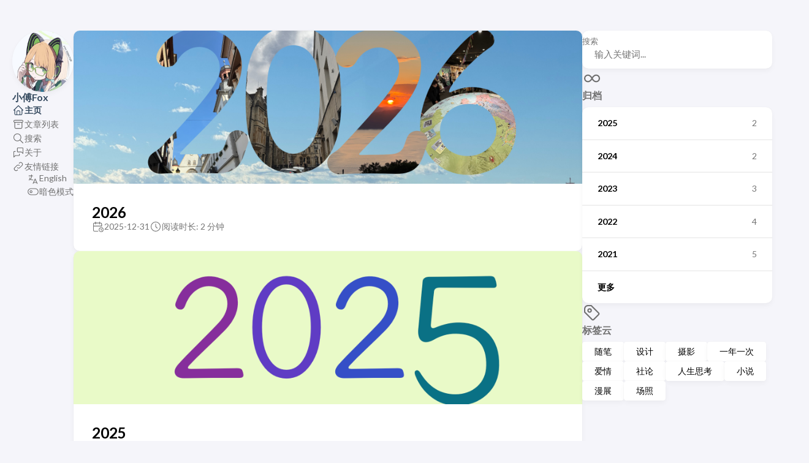

--- FILE ---
content_type: text/html; charset=utf-8
request_url: https://xfox.me/
body_size: 4806
content:
<!DOCTYPE html>
<html lang="zh-cn" dir="ltr">
    <head>
	<meta name="generator" content="Hugo 0.140.2"><meta charset='utf-8'>
<meta name='viewport' content='width=device-width, initial-scale=1'><meta name='description' content="">
<title>小傅Fox</title>

<link rel='canonical' href='https://xfox.me/'>

<link rel="stylesheet" href="/scss/style.min.663803bebe609202d5b39d848f2d7c2dc8b598a2d879efa079fa88893d29c49c.css"><meta property='og:title' content="小傅Fox">
<meta property='og:description' content="">
<meta property='og:url' content='https://xfox.me/'>
<meta property='og:site_name' content='小傅Fox'>
<meta property='og:type' content='website'><meta property='og:updated_time' content=' 2025-12-31T13:34:38&#43;00:00 '/>
<meta name="twitter:title" content="小傅Fox">
<meta name="twitter:description" content=""><link rel="alternate" type="application/rss&#43;xml" href="https://xfox.me/rss.xml">
    <link rel="shortcut icon" href="/avatar-v5-anime.ico" />
<style>
  section.article-content img {
    max-width: 90vw;
    max-height: 90vh;
    text-align: center;
  }

  .article-content .gallery {
    flex-wrap: wrap;
    justify-content: flex-start;
    padding: var(--card-padding);
  }

  .article-content .gallery > figure {
    flex-grow: 0 !important;
  }

  .article-content .highlight {
    background-color: #272822;
  }

  article.main-article:not(:has(img.gallery-image)) {
    max-width: 100ch;
    align-self: center;
  }
</style>

    </head>
    <body class="">
    <script>
        (function() {
            const colorSchemeKey = 'StackColorScheme';
            if(!localStorage.getItem(colorSchemeKey)){
                localStorage.setItem(colorSchemeKey, "auto");
            }
        })();
    </script><script>
    (function() {
        const colorSchemeKey = 'StackColorScheme';
        const colorSchemeItem = localStorage.getItem(colorSchemeKey);
        const supportDarkMode = window.matchMedia('(prefers-color-scheme: dark)').matches === true;

        if (colorSchemeItem == 'dark' || colorSchemeItem === 'auto' && supportDarkMode) {
            

            document.documentElement.dataset.scheme = 'dark';
        } else {
            document.documentElement.dataset.scheme = 'light';
        }
    })();
</script>
<div class="container main-container flex on-phone--column extended"><aside class="sidebar left-sidebar sticky ">
    <button class="hamburger hamburger--spin" type="button" id="toggle-menu" aria-label="切换菜单">
        <span class="hamburger-box">
            <span class="hamburger-inner"></span>
        </span>
    </button>

    <header>
        
            
            <figure class="site-avatar">
                <a href="/">
                
                    
                    
                    
                        
                        <img src="/img/avatar-v5-anime_hu6918242492962866339.jpg" width="300"
                            height="300" class="site-logo" loading="lazy" alt="Avatar">
                    
                
                </a>
                
            </figure>
            
        
        
        <div class="site-meta">
            <h1 class="site-name"><a href="/">小傅Fox</a></h1>
            <h2 class="site-description"></h2>
        </div>
    </header><ol class="menu" id="main-menu">
        
        
        
        <li  class='current' >
            <a href='/' >
                
                
                
                    <svg xmlns="http://www.w3.org/2000/svg" class="icon icon-tabler icon-tabler-home" width="24" height="24" viewBox="0 0 24 24" stroke-width="2" stroke="currentColor" fill="none" stroke-linecap="round" stroke-linejoin="round">
  <path stroke="none" d="M0 0h24v24H0z"/>
  <polyline points="5 12 3 12 12 3 21 12 19 12" />
  <path d="M5 12v7a2 2 0 0 0 2 2h10a2 2 0 0 0 2 -2v-7" />
  <path d="M9 21v-6a2 2 0 0 1 2 -2h2a2 2 0 0 1 2 2v6" />
</svg>



                
                <span>主页</span>
            </a>
        </li>
        
        
        <li >
            <a href='/archives/' >
                
                
                
                    <svg xmlns="http://www.w3.org/2000/svg" class="icon icon-tabler icon-tabler-archive" width="24" height="24" viewBox="0 0 24 24" stroke-width="2" stroke="currentColor" fill="none" stroke-linecap="round" stroke-linejoin="round">
  <path stroke="none" d="M0 0h24v24H0z"/>
  <rect x="3" y="4" width="18" height="4" rx="2" />
  <path d="M5 8v10a2 2 0 0 0 2 2h10a2 2 0 0 0 2 -2v-10" />
  <line x1="10" y1="12" x2="14" y2="12" />
</svg>



                
                <span>文章列表</span>
            </a>
        </li>
        
        
        <li >
            <a href='/search/' >
                
                
                
                    <svg xmlns="http://www.w3.org/2000/svg" class="icon icon-tabler icon-tabler-search" width="24" height="24" viewBox="0 0 24 24" stroke-width="2" stroke="currentColor" fill="none" stroke-linecap="round" stroke-linejoin="round">
  <path stroke="none" d="M0 0h24v24H0z"/>
  <circle cx="10" cy="10" r="7" />
  <line x1="21" y1="21" x2="15" y2="15" />
</svg>



                
                <span>搜索</span>
            </a>
        </li>
        
        
        <li >
            <a href='/about/' >
                
                
                
                    <svg xmlns="http://www.w3.org/2000/svg" class="icon icon-tabler icon-tabler-messages" width="24" height="24" viewBox="0 0 24 24" stroke-width="2" stroke="currentColor" fill="none" stroke-linecap="round" stroke-linejoin="round">
  <path stroke="none" d="M0 0h24v24H0z"/>
  <path d="M21 14l-3 -3h-7a1 1 0 0 1 -1 -1v-6a1 1 0 0 1 1 -1h9a1 1 0 0 1 1 1v10" />
  <path d="M14 15v2a1 1 0 0 1 -1 1h-7l-3 3v-10a1 1 0 0 1 1 -1h2" />
</svg>



                
                <span>关于</span>
            </a>
        </li>
        
        
        <li >
            <a href='/links/' >
                
                
                
                    <svg xmlns="http://www.w3.org/2000/svg" class="icon icon-tabler icon-tabler-link" width="24" height="24" viewBox="0 0 24 24" stroke-width="2" stroke="currentColor" fill="none" stroke-linecap="round" stroke-linejoin="round">
  <path stroke="none" d="M0 0h24v24H0z"/>
  <path d="M10 14a3.5 3.5 0 0 0 5 0l4 -4a3.5 3.5 0 0 0 -5 -5l-.5 .5" />
  <path d="M14 10a3.5 3.5 0 0 0 -5 0l-4 4a3.5 3.5 0 0 0 5 5l.5 -.5" />
</svg>



                
                <span>友情链接</span>
            </a>
        </li>
        

        <div class="menu-bottom-section">
                
            
                
                    <li id="i18n-switch">  
                        <svg xmlns="http://www.w3.org/2000/svg" class="icon icon-tabler icon-tabler-language" width="24" height="24" viewBox="0 0 24 24" stroke-width="2" stroke="currentColor" fill="none" stroke-linecap="round" stroke-linejoin="round">
  <path stroke="none" d="M0 0h24v24H0z" fill="none"/>
  <path d="M4 5h7" />
  <path d="M9 3v2c0 4.418 -2.239 8 -5 8" />
  <path d="M5 9c-.003 2.144 2.952 3.908 6.7 4" />
  <path d="M12 20l4 -9l4 9" />
  <path d="M19.1 18h-6.2" />
</svg>



                        <a href="https://xfox.me/en/" >English</a>
                    </li>
                
            
            
            
                <li id="dark-mode-toggle">
                    <svg xmlns="http://www.w3.org/2000/svg" class="icon icon-tabler icon-tabler-toggle-left" width="24" height="24" viewBox="0 0 24 24" stroke-width="2" stroke="currentColor" fill="none" stroke-linecap="round" stroke-linejoin="round">
  <path stroke="none" d="M0 0h24v24H0z"/>
  <circle cx="8" cy="12" r="2" />
  <rect x="2" y="6" width="20" height="12" rx="6" />
</svg>



                    <svg xmlns="http://www.w3.org/2000/svg" class="icon icon-tabler icon-tabler-toggle-right" width="24" height="24" viewBox="0 0 24 24" stroke-width="2" stroke="currentColor" fill="none" stroke-linecap="round" stroke-linejoin="round">
  <path stroke="none" d="M0 0h24v24H0z"/>
  <circle cx="16" cy="12" r="2" />
  <rect x="2" y="6" width="20" height="12" rx="6" />
</svg>



                    <span>暗色模式</span>
                </li>
            
        </div>
    </ol>
</aside>

    <aside class="sidebar right-sidebar sticky">
        
            
                <form action="/search/" class="search-form widget" >
        <p>
            <label>搜索</label>
            <input name="keyword" required placeholder="输入关键词..." />
        
            <button title="搜索">
                <svg xmlns="http://www.w3.org/2000/svg" class="icon icon-tabler icon-tabler-search" width="24" height="24" viewBox="0 0 24 24" stroke-width="2" stroke="currentColor" fill="none" stroke-linecap="round" stroke-linejoin="round">
  <path stroke="none" d="M0 0h24v24H0z"/>
  <circle cx="10" cy="10" r="7" />
  <line x1="21" y1="21" x2="15" y2="15" />
</svg>



            </button>
        </p>
    </form>
            
        
            
                <section class="widget archives">
        <div class="widget-icon">
            <svg xmlns="http://www.w3.org/2000/svg" class="icon icon-tabler icon-tabler-infinity" width="24" height="24" viewBox="0 0 24 24" stroke-width="2" stroke="currentColor" fill="none" stroke-linecap="round" stroke-linejoin="round">
  <path stroke="none" d="M0 0h24v24H0z"/>
  <path d="M9.828 9.172a4 4 0 1 0 0 5.656 a10 10 0 0 0 2.172 -2.828a10 10 0 0 1 2.172 -2.828 a4 4 0 1 1 0 5.656a10 10 0 0 1 -2.172 -2.828a10 10 0 0 0 -2.172 -2.828" />
</svg>



        </div>
        <h2 class="widget-title section-title">归档</h2>

        
        
        
        
        
        <div class="widget-archive--list">
            <div class="archives-year">
                    <a href="/archives/#2025">
                        
                            <span class="year">2025</span>
                            <span class="count">2</span>
                        
                    </a> 
                </div>
            <div class="archives-year">
                    <a href="/archives/#2024">
                        
                            <span class="year">2024</span>
                            <span class="count">2</span>
                        
                    </a> 
                </div>
            <div class="archives-year">
                    <a href="/archives/#2023">
                        
                            <span class="year">2023</span>
                            <span class="count">3</span>
                        
                    </a> 
                </div>
            <div class="archives-year">
                    <a href="/archives/#2022">
                        
                            <span class="year">2022</span>
                            <span class="count">4</span>
                        
                    </a> 
                </div>
            <div class="archives-year">
                    <a href="/archives/#2021">
                        
                            <span class="year">2021</span>
                            <span class="count">5</span>
                        
                    </a> 
                </div>
            <div class="archives-year">
                    <a href="/archives/#2020">
                        
                            <span class="year">更多</span>
                        
                    </a> 
                </div>
            
        </div>
    </section>
            
        
            
                <section class="widget tagCloud">
    <div class="widget-icon">
        <svg xmlns="http://www.w3.org/2000/svg" class="icon icon-tabler icon-tabler-tag" width="24" height="24" viewBox="0 0 24 24" stroke-width="2" stroke="currentColor" fill="none" stroke-linecap="round" stroke-linejoin="round">
  <path stroke="none" d="M0 0h24v24H0z"/>
  <path d="M11 3L20 12a1.5 1.5 0 0 1 0 2L14 20a1.5 1.5 0 0 1 -2 0L3 11v-4a4 4 0 0 1 4 -4h4" />
  <circle cx="9" cy="9" r="2" />
</svg>



    </div>
    <h2 class="widget-title section-title">标签云</h2>

    <div class="tagCloud-tags">
        
            <a href="/tags/%E9%9A%8F%E7%AC%94/" class="font_size_57">
                随笔
            </a>
        
            <a href="/tags/%E8%AE%BE%E8%AE%A1/" class="font_size_20">
                设计
            </a>
        
            <a href="/tags/%E6%91%84%E5%BD%B1/" class="font_size_14">
                摄影
            </a>
        
            <a href="/tags/%E4%B8%80%E5%B9%B4%E4%B8%80%E6%AC%A1/" class="font_size_12">
                一年一次
            </a>
        
            <a href="/tags/%E7%88%B1%E6%83%85/" class="font_size_10">
                爱情
            </a>
        
            <a href="/tags/%E7%A4%BE%E8%AE%BA/" class="font_size_10">
                社论
            </a>
        
            <a href="/tags/%E4%BA%BA%E7%94%9F%E6%80%9D%E8%80%83/" class="font_size_7">
                人生思考
            </a>
        
            <a href="/tags/%E5%B0%8F%E8%AF%B4/" class="font_size_7">
                小说
            </a>
        
            <a href="/tags/%E6%BC%AB%E5%B1%95/" class="font_size_6">
                漫展
            </a>
        
            <a href="/tags/%E5%9C%BA%E7%85%A7/" class="font_size_5">
                场照
            </a>
        
    </div>
</section>
            
        
    </aside>


            <main class="main full-width">
    
    
    
    

    <section class="article-list">
        
            
<article class="has-image">
    <header class="article-header">
        <div class="article-image">
            <a href="/post/104/">
                
                    <img src="https://cdn.sa.net/2025/12/31/v7Ljc8TFlaIEm94.jpg" loading="lazy" alt="Featured image of post 2026" />
                
            </a>
        </div>
    

    <div class="article-details">
    

    <div class="article-title-wrapper">
        <h2 class="article-title">
            <a href="/post/104/">2026</a>
        </h2>
    
        
    </div>

    
    
    
    
    <footer class="article-time">
        
            <div>
                <svg xmlns="http://www.w3.org/2000/svg" class="icon icon-tabler icon-tabler-calendar-time" width="56" height="56" viewBox="0 0 24 24" stroke-width="2" stroke="currentColor" fill="none" stroke-linecap="round" stroke-linejoin="round">
  <path stroke="none" d="M0 0h24v24H0z"/>
  <path d="M11.795 21h-6.795a2 2 0 0 1 -2 -2v-12a2 2 0 0 1 2 -2h12a2 2 0 0 1 2 2v4" />
  <circle cx="18" cy="18" r="4" />
  <path d="M15 3v4" />
  <path d="M7 3v4" />
  <path d="M3 11h16" />
  <path d="M18 16.496v1.504l1 1" />
</svg>
                <time class="article-time--published">2025-12-31</time>
            </div>
        

        
            <div>
                <svg xmlns="http://www.w3.org/2000/svg" class="icon icon-tabler icon-tabler-clock" width="24" height="24" viewBox="0 0 24 24" stroke-width="2" stroke="currentColor" fill="none" stroke-linecap="round" stroke-linejoin="round">
  <path stroke="none" d="M0 0h24v24H0z"/>
  <circle cx="12" cy="12" r="9" />
  <polyline points="12 7 12 12 15 15" />
</svg>



                <time class="article-time--reading">
                    阅读时长: 2 分钟
                </time>
            </div>
        
    </footer>
    

    
</div>

</header>
</article>
        
            
<article class="has-image">
    <header class="article-header">
        <div class="article-image">
            <a href="/post/103/">
                
                    <img src="https://cdn.sa.net/2025/01/01/24lo8G9IycJwTtO.png" loading="lazy" alt="Featured image of post 2025" />
                
            </a>
        </div>
    

    <div class="article-details">
    

    <div class="article-title-wrapper">
        <h2 class="article-title">
            <a href="/post/103/">2025</a>
        </h2>
    
        
    </div>

    
    
    
    
    <footer class="article-time">
        
            <div>
                <svg xmlns="http://www.w3.org/2000/svg" class="icon icon-tabler icon-tabler-calendar-time" width="56" height="56" viewBox="0 0 24 24" stroke-width="2" stroke="currentColor" fill="none" stroke-linecap="round" stroke-linejoin="round">
  <path stroke="none" d="M0 0h24v24H0z"/>
  <path d="M11.795 21h-6.795a2 2 0 0 1 -2 -2v-12a2 2 0 0 1 2 -2h12a2 2 0 0 1 2 2v4" />
  <circle cx="18" cy="18" r="4" />
  <path d="M15 3v4" />
  <path d="M7 3v4" />
  <path d="M3 11h16" />
  <path d="M18 16.496v1.504l1 1" />
</svg>
                <time class="article-time--published">2025-01-01</time>
            </div>
        

        
            <div>
                <svg xmlns="http://www.w3.org/2000/svg" class="icon icon-tabler icon-tabler-clock" width="24" height="24" viewBox="0 0 24 24" stroke-width="2" stroke="currentColor" fill="none" stroke-linecap="round" stroke-linejoin="round">
  <path stroke="none" d="M0 0h24v24H0z"/>
  <circle cx="12" cy="12" r="9" />
  <polyline points="12 7 12 12 15 15" />
</svg>



                <time class="article-time--reading">
                    阅读时长: 2 分钟
                </time>
            </div>
        
    </footer>
    

    
</div>

</header>
</article>
        
            
<article class="has-image">
    <header class="article-header">
        <div class="article-image">
            <a href="/post/102/">
                
                    <img src="https://cdn.sa.net/2024/09/01/TNUh4g2C1SRWzGv.jpg" loading="lazy" alt="Featured image of post 2021年10月CICF场照" />
                
            </a>
        </div>
    

    <div class="article-details">
    

    <div class="article-title-wrapper">
        <h2 class="article-title">
            <a href="/post/102/">2021年10月CICF场照</a>
        </h2>
    
        
    </div>

    
    
    
    
    <footer class="article-time">
        
            <div>
                <svg xmlns="http://www.w3.org/2000/svg" class="icon icon-tabler icon-tabler-calendar-time" width="56" height="56" viewBox="0 0 24 24" stroke-width="2" stroke="currentColor" fill="none" stroke-linecap="round" stroke-linejoin="round">
  <path stroke="none" d="M0 0h24v24H0z"/>
  <path d="M11.795 21h-6.795a2 2 0 0 1 -2 -2v-12a2 2 0 0 1 2 -2h12a2 2 0 0 1 2 2v4" />
  <circle cx="18" cy="18" r="4" />
  <path d="M15 3v4" />
  <path d="M7 3v4" />
  <path d="M3 11h16" />
  <path d="M18 16.496v1.504l1 1" />
</svg>
                <time class="article-time--published">2024-09-01</time>
            </div>
        

        
            <div>
                <svg xmlns="http://www.w3.org/2000/svg" class="icon icon-tabler icon-tabler-clock" width="24" height="24" viewBox="0 0 24 24" stroke-width="2" stroke="currentColor" fill="none" stroke-linecap="round" stroke-linejoin="round">
  <path stroke="none" d="M0 0h24v24H0z"/>
  <circle cx="12" cy="12" r="9" />
  <polyline points="12 7 12 12 15 15" />
</svg>



                <time class="article-time--reading">
                    阅读时长: 0 分钟
                </time>
            </div>
        
    </footer>
    

    
        <footer class="article-translations">
            <svg xmlns="http://www.w3.org/2000/svg" class="icon icon-tabler icon-tabler-language" width="24" height="24" viewBox="0 0 24 24" stroke-width="2" stroke="currentColor" fill="none" stroke-linecap="round" stroke-linejoin="round">
  <path stroke="none" d="M0 0h24v24H0z" fill="none"/>
  <path d="M4 5h7" />
  <path d="M9 3v2c0 4.418 -2.239 8 -5 8" />
  <path d="M5 9c-.003 2.144 2.952 3.908 6.7 4" />
  <path d="M12 20l4 -9l4 9" />
  <path d="M19.1 18h-6.2" />
</svg>



            <div>
                
                    <a href="https://xfox.me/en/post/102/" class="link">English</a>
                
            </div>
        </footer>
    
</div>

</header>
</article>
        
            
<article class="has-image">
    <header class="article-header">
        <div class="article-image">
            <a href="/post/101/">
                
                    <img src="https://cdn.sa.net/2024/01/29/COsI7LDmtrFJox4.png" loading="lazy" alt="Featured image of post 綾瀬水門" />
                
            </a>
        </div>
    

    <div class="article-details">
    

    <div class="article-title-wrapper">
        <h2 class="article-title">
            <a href="/post/101/">綾瀬水門</a>
        </h2>
    
        
    </div>

    
    
    
    
    <footer class="article-time">
        
            <div>
                <svg xmlns="http://www.w3.org/2000/svg" class="icon icon-tabler icon-tabler-calendar-time" width="56" height="56" viewBox="0 0 24 24" stroke-width="2" stroke="currentColor" fill="none" stroke-linecap="round" stroke-linejoin="round">
  <path stroke="none" d="M0 0h24v24H0z"/>
  <path d="M11.795 21h-6.795a2 2 0 0 1 -2 -2v-12a2 2 0 0 1 2 -2h12a2 2 0 0 1 2 2v4" />
  <circle cx="18" cy="18" r="4" />
  <path d="M15 3v4" />
  <path d="M7 3v4" />
  <path d="M3 11h16" />
  <path d="M18 16.496v1.504l1 1" />
</svg>
                <time class="article-time--published">2024-01-29</time>
            </div>
        

        
            <div>
                <svg xmlns="http://www.w3.org/2000/svg" class="icon icon-tabler icon-tabler-clock" width="24" height="24" viewBox="0 0 24 24" stroke-width="2" stroke="currentColor" fill="none" stroke-linecap="round" stroke-linejoin="round">
  <path stroke="none" d="M0 0h24v24H0z"/>
  <circle cx="12" cy="12" r="9" />
  <polyline points="12 7 12 12 15 15" />
</svg>



                <time class="article-time--reading">
                    阅读时长: 0 分钟
                </time>
            </div>
        
    </footer>
    

    
        <footer class="article-translations">
            <svg xmlns="http://www.w3.org/2000/svg" class="icon icon-tabler icon-tabler-language" width="24" height="24" viewBox="0 0 24 24" stroke-width="2" stroke="currentColor" fill="none" stroke-linecap="round" stroke-linejoin="round">
  <path stroke="none" d="M0 0h24v24H0z" fill="none"/>
  <path d="M4 5h7" />
  <path d="M9 3v2c0 4.418 -2.239 8 -5 8" />
  <path d="M5 9c-.003 2.144 2.952 3.908 6.7 4" />
  <path d="M12 20l4 -9l4 9" />
  <path d="M19.1 18h-6.2" />
</svg>



            <div>
                
                    <a href="https://xfox.me/en/post/101/" class="link">English</a>
                
            </div>
        </footer>
    
</div>

</header>
</article>
        
            
<article class="has-image">
    <header class="article-header">
        <div class="article-image">
            <a href="/post/100/">
                
                    <img src="https://cdn.sa.net/2023/12/31/tG6XQZkLWyz7rBo.png" loading="lazy" alt="Featured image of post 2024" />
                
            </a>
        </div>
    

    <div class="article-details">
    

    <div class="article-title-wrapper">
        <h2 class="article-title">
            <a href="/post/100/">2024</a>
        </h2>
    
        
    </div>

    
    
    
    
    <footer class="article-time">
        
            <div>
                <svg xmlns="http://www.w3.org/2000/svg" class="icon icon-tabler icon-tabler-calendar-time" width="56" height="56" viewBox="0 0 24 24" stroke-width="2" stroke="currentColor" fill="none" stroke-linecap="round" stroke-linejoin="round">
  <path stroke="none" d="M0 0h24v24H0z"/>
  <path d="M11.795 21h-6.795a2 2 0 0 1 -2 -2v-12a2 2 0 0 1 2 -2h12a2 2 0 0 1 2 2v4" />
  <circle cx="18" cy="18" r="4" />
  <path d="M15 3v4" />
  <path d="M7 3v4" />
  <path d="M3 11h16" />
  <path d="M18 16.496v1.504l1 1" />
</svg>
                <time class="article-time--published">2023-12-31</time>
            </div>
        

        
            <div>
                <svg xmlns="http://www.w3.org/2000/svg" class="icon icon-tabler icon-tabler-clock" width="24" height="24" viewBox="0 0 24 24" stroke-width="2" stroke="currentColor" fill="none" stroke-linecap="round" stroke-linejoin="round">
  <path stroke="none" d="M0 0h24v24H0z"/>
  <circle cx="12" cy="12" r="9" />
  <polyline points="12 7 12 12 15 15" />
</svg>



                <time class="article-time--reading">
                    阅读时长: 2 分钟
                </time>
            </div>
        
    </footer>
    

    
</div>

</header>
</article>
        
            
<article class="has-image">
    <header class="article-header">
        <div class="article-image">
            <a href="/post/99/">
                
                    <img src="https://vip2.loli.io/2023/04/11/EZfgqsNmyGjuPal.jpg" loading="lazy" alt="Featured image of post 2022年上海随拍" />
                
            </a>
        </div>
    

    <div class="article-details">
    

    <div class="article-title-wrapper">
        <h2 class="article-title">
            <a href="/post/99/">2022年上海随拍</a>
        </h2>
    
        
    </div>

    
    
    
    
    <footer class="article-time">
        
            <div>
                <svg xmlns="http://www.w3.org/2000/svg" class="icon icon-tabler icon-tabler-calendar-time" width="56" height="56" viewBox="0 0 24 24" stroke-width="2" stroke="currentColor" fill="none" stroke-linecap="round" stroke-linejoin="round">
  <path stroke="none" d="M0 0h24v24H0z"/>
  <path d="M11.795 21h-6.795a2 2 0 0 1 -2 -2v-12a2 2 0 0 1 2 -2h12a2 2 0 0 1 2 2v4" />
  <circle cx="18" cy="18" r="4" />
  <path d="M15 3v4" />
  <path d="M7 3v4" />
  <path d="M3 11h16" />
  <path d="M18 16.496v1.504l1 1" />
</svg>
                <time class="article-time--published">2023-04-11</time>
            </div>
        

        
            <div>
                <svg xmlns="http://www.w3.org/2000/svg" class="icon icon-tabler icon-tabler-clock" width="24" height="24" viewBox="0 0 24 24" stroke-width="2" stroke="currentColor" fill="none" stroke-linecap="round" stroke-linejoin="round">
  <path stroke="none" d="M0 0h24v24H0z"/>
  <circle cx="12" cy="12" r="9" />
  <polyline points="12 7 12 12 15 15" />
</svg>



                <time class="article-time--reading">
                    阅读时长: 0 分钟
                </time>
            </div>
        
    </footer>
    

    
        <footer class="article-translations">
            <svg xmlns="http://www.w3.org/2000/svg" class="icon icon-tabler icon-tabler-language" width="24" height="24" viewBox="0 0 24 24" stroke-width="2" stroke="currentColor" fill="none" stroke-linecap="round" stroke-linejoin="round">
  <path stroke="none" d="M0 0h24v24H0z" fill="none"/>
  <path d="M4 5h7" />
  <path d="M9 3v2c0 4.418 -2.239 8 -5 8" />
  <path d="M5 9c-.003 2.144 2.952 3.908 6.7 4" />
  <path d="M12 20l4 -9l4 9" />
  <path d="M19.1 18h-6.2" />
</svg>



            <div>
                
                    <a href="https://xfox.me/en/post/99/" class="link">English</a>
                
            </div>
        </footer>
    
</div>

</header>
</article>
        
            
<article class="has-image">
    <header class="article-header">
        <div class="article-image">
            <a href="/post/98/">
                
                    <img src="https://vip2.loli.io/2023/04/08/9mKih5gsMVP2xbo.jpg" loading="lazy" alt="Featured image of post 我爱扭曲的虚拟圈" />
                
            </a>
        </div>
    

    <div class="article-details">
    

    <div class="article-title-wrapper">
        <h2 class="article-title">
            <a href="/post/98/">我爱扭曲的虚拟圈</a>
        </h2>
    
        
    </div>

    
    
    
    
    <footer class="article-time">
        
            <div>
                <svg xmlns="http://www.w3.org/2000/svg" class="icon icon-tabler icon-tabler-calendar-time" width="56" height="56" viewBox="0 0 24 24" stroke-width="2" stroke="currentColor" fill="none" stroke-linecap="round" stroke-linejoin="round">
  <path stroke="none" d="M0 0h24v24H0z"/>
  <path d="M11.795 21h-6.795a2 2 0 0 1 -2 -2v-12a2 2 0 0 1 2 -2h12a2 2 0 0 1 2 2v4" />
  <circle cx="18" cy="18" r="4" />
  <path d="M15 3v4" />
  <path d="M7 3v4" />
  <path d="M3 11h16" />
  <path d="M18 16.496v1.504l1 1" />
</svg>
                <time class="article-time--published">2023-04-08</time>
            </div>
        

        
            <div>
                <svg xmlns="http://www.w3.org/2000/svg" class="icon icon-tabler icon-tabler-clock" width="24" height="24" viewBox="0 0 24 24" stroke-width="2" stroke="currentColor" fill="none" stroke-linecap="round" stroke-linejoin="round">
  <path stroke="none" d="M0 0h24v24H0z"/>
  <circle cx="12" cy="12" r="9" />
  <polyline points="12 7 12 12 15 15" />
</svg>



                <time class="article-time--reading">
                    阅读时长: 7 分钟
                </time>
            </div>
        
    </footer>
    

    
</div>

</header>
</article>
        
            
<article class="has-image">
    <header class="article-header">
        <div class="article-image">
            <a href="/post/97/">
                
                    <img src="https://vip2.loli.io/2023/04/08/NoYmZBMKT2JbS9P.png" loading="lazy" alt="Featured image of post 2023" />
                
            </a>
        </div>
    

    <div class="article-details">
    

    <div class="article-title-wrapper">
        <h2 class="article-title">
            <a href="/post/97/">2023</a>
        </h2>
    
        
    </div>

    
    
    
    
    <footer class="article-time">
        
            <div>
                <svg xmlns="http://www.w3.org/2000/svg" class="icon icon-tabler icon-tabler-calendar-time" width="56" height="56" viewBox="0 0 24 24" stroke-width="2" stroke="currentColor" fill="none" stroke-linecap="round" stroke-linejoin="round">
  <path stroke="none" d="M0 0h24v24H0z"/>
  <path d="M11.795 21h-6.795a2 2 0 0 1 -2 -2v-12a2 2 0 0 1 2 -2h12a2 2 0 0 1 2 2v4" />
  <circle cx="18" cy="18" r="4" />
  <path d="M15 3v4" />
  <path d="M7 3v4" />
  <path d="M3 11h16" />
  <path d="M18 16.496v1.504l1 1" />
</svg>
                <time class="article-time--published">2022-12-31</time>
            </div>
        

        
            <div>
                <svg xmlns="http://www.w3.org/2000/svg" class="icon icon-tabler icon-tabler-clock" width="24" height="24" viewBox="0 0 24 24" stroke-width="2" stroke="currentColor" fill="none" stroke-linecap="round" stroke-linejoin="round">
  <path stroke="none" d="M0 0h24v24H0z"/>
  <circle cx="12" cy="12" r="9" />
  <polyline points="12 7 12 12 15 15" />
</svg>



                <time class="article-time--reading">
                    阅读时长: 1 分钟
                </time>
            </div>
        
    </footer>
    

    
</div>

</header>
</article>
        
            
<article class="has-image">
    <header class="article-header">
        <div class="article-image">
            <a href="/post/96/">
                
                    <img src="https://vip2.loli.io/2023/04/08/M5AqiKBmukIhlva.jpg" loading="lazy" alt="Featured image of post 2022年2月广州ComiCup SP场照" />
                
            </a>
        </div>
    

    <div class="article-details">
    

    <div class="article-title-wrapper">
        <h2 class="article-title">
            <a href="/post/96/">2022年2月广州ComiCup SP场照</a>
        </h2>
    
        
    </div>

    
    
    
    
    <footer class="article-time">
        
            <div>
                <svg xmlns="http://www.w3.org/2000/svg" class="icon icon-tabler icon-tabler-calendar-time" width="56" height="56" viewBox="0 0 24 24" stroke-width="2" stroke="currentColor" fill="none" stroke-linecap="round" stroke-linejoin="round">
  <path stroke="none" d="M0 0h24v24H0z"/>
  <path d="M11.795 21h-6.795a2 2 0 0 1 -2 -2v-12a2 2 0 0 1 2 -2h12a2 2 0 0 1 2 2v4" />
  <circle cx="18" cy="18" r="4" />
  <path d="M15 3v4" />
  <path d="M7 3v4" />
  <path d="M3 11h16" />
  <path d="M18 16.496v1.504l1 1" />
</svg>
                <time class="article-time--published">2022-05-03</time>
            </div>
        

        
            <div>
                <svg xmlns="http://www.w3.org/2000/svg" class="icon icon-tabler icon-tabler-clock" width="24" height="24" viewBox="0 0 24 24" stroke-width="2" stroke="currentColor" fill="none" stroke-linecap="round" stroke-linejoin="round">
  <path stroke="none" d="M0 0h24v24H0z"/>
  <circle cx="12" cy="12" r="9" />
  <polyline points="12 7 12 12 15 15" />
</svg>



                <time class="article-time--reading">
                    阅读时长: 0 分钟
                </time>
            </div>
        
    </footer>
    

    
        <footer class="article-translations">
            <svg xmlns="http://www.w3.org/2000/svg" class="icon icon-tabler icon-tabler-language" width="24" height="24" viewBox="0 0 24 24" stroke-width="2" stroke="currentColor" fill="none" stroke-linecap="round" stroke-linejoin="round">
  <path stroke="none" d="M0 0h24v24H0z" fill="none"/>
  <path d="M4 5h7" />
  <path d="M9 3v2c0 4.418 -2.239 8 -5 8" />
  <path d="M5 9c-.003 2.144 2.952 3.908 6.7 4" />
  <path d="M12 20l4 -9l4 9" />
  <path d="M19.1 18h-6.2" />
</svg>



            <div>
                
                    <a href="https://xfox.me/en/post/96/" class="link">English</a>
                
            </div>
        </footer>
    
</div>

</header>
</article>
        
            
<article class="has-image">
    <header class="article-header">
        <div class="article-image">
            <a href="/post/95/">
                
                    <img src="https://vip2.loli.io/2023/04/08/w27UoY4bMmpcLTN.jpg" loading="lazy" alt="Featured image of post POP UP PARADE 美竹兰" />
                
            </a>
        </div>
    

    <div class="article-details">
    

    <div class="article-title-wrapper">
        <h2 class="article-title">
            <a href="/post/95/">POP UP PARADE 美竹兰</a>
        </h2>
    
        
    </div>

    
    
    
    
    <footer class="article-time">
        
            <div>
                <svg xmlns="http://www.w3.org/2000/svg" class="icon icon-tabler icon-tabler-calendar-time" width="56" height="56" viewBox="0 0 24 24" stroke-width="2" stroke="currentColor" fill="none" stroke-linecap="round" stroke-linejoin="round">
  <path stroke="none" d="M0 0h24v24H0z"/>
  <path d="M11.795 21h-6.795a2 2 0 0 1 -2 -2v-12a2 2 0 0 1 2 -2h12a2 2 0 0 1 2 2v4" />
  <circle cx="18" cy="18" r="4" />
  <path d="M15 3v4" />
  <path d="M7 3v4" />
  <path d="M3 11h16" />
  <path d="M18 16.496v1.504l1 1" />
</svg>
                <time class="article-time--published">2022-01-27</time>
            </div>
        

        
            <div>
                <svg xmlns="http://www.w3.org/2000/svg" class="icon icon-tabler icon-tabler-clock" width="24" height="24" viewBox="0 0 24 24" stroke-width="2" stroke="currentColor" fill="none" stroke-linecap="round" stroke-linejoin="round">
  <path stroke="none" d="M0 0h24v24H0z"/>
  <circle cx="12" cy="12" r="9" />
  <polyline points="12 7 12 12 15 15" />
</svg>



                <time class="article-time--reading">
                    阅读时长: 1 分钟
                </time>
            </div>
        
    </footer>
    

    
        <footer class="article-translations">
            <svg xmlns="http://www.w3.org/2000/svg" class="icon icon-tabler icon-tabler-language" width="24" height="24" viewBox="0 0 24 24" stroke-width="2" stroke="currentColor" fill="none" stroke-linecap="round" stroke-linejoin="round">
  <path stroke="none" d="M0 0h24v24H0z" fill="none"/>
  <path d="M4 5h7" />
  <path d="M9 3v2c0 4.418 -2.239 8 -5 8" />
  <path d="M5 9c-.003 2.144 2.952 3.908 6.7 4" />
  <path d="M12 20l4 -9l4 9" />
  <path d="M19.1 18h-6.2" />
</svg>



            <div>
                
                    <a href="https://xfox.me/en/post/95/" class="link">English</a>
                
            </div>
        </footer>
    
</div>

</header>
</article>
        
    </section>
    <nav class='pagination'>
        
        

        
            
                <span class='page-link current'>1</span>
                
            
            
                    <a class='page-link' href='/page/2/'>2</a>
                
            
            
                    
                        
                        <span class='page-link dots'>&hellip;</span>
                    
                
            
            
                    
                
            
            
                    
                
            
            
                    
                
            
            
                    
                
            
            
                    
                
            
            
                    
                
            
            
                    
                
            
            
                    <a class='page-link' href='/page/11/'>11</a>
                
            
    </nav>

<footer class="site-footer">
    <section class="copyright">
        &copy; 
        
            2014 - 
        
        2025 小傅Fox
    </section>
    
    <section class="powerby">
        使用 <a href="https://gohugo.io/" target="_blank" rel="noopener">Hugo</a> 构建 <br />
        主题 <b><a href="https://github.com/CaiJimmy/hugo-theme-stack" target="_blank" rel="noopener" data-version="3.29.0">Stack</a></b> 由 <a href="https://jimmycai.com" target="_blank" rel="noopener">Jimmy</a> 设计
    </section>
</footer>

            </main>
        </div>
        <script 
                src="https://cdn.jsdelivr.net/npm/node-vibrant@3.1.6/dist/vibrant.min.js"integrity="sha256-awcR2jno4kI5X0zL8ex0vi2z&#43;KMkF24hUW8WePSA9HM="crossorigin="anonymous"
                
                >
            </script><script type="text/javascript" src="/ts/main.1e9a3bafd846ced4c345d084b355fb8c7bae75701c338f8a1f8a82c780137826.js" defer></script>
<script>
    (function () {
        const customFont = document.createElement('link');
        customFont.href = "https://fonts.googleapis.com/css2?family=Lato:wght@300;400;700&display=swap";

        customFont.type = "text/css";
        customFont.rel = "stylesheet";

        document.head.appendChild(customFont);
    }());
</script>

    <script defer src="https://static.cloudflareinsights.com/beacon.min.js/vcd15cbe7772f49c399c6a5babf22c1241717689176015" integrity="sha512-ZpsOmlRQV6y907TI0dKBHq9Md29nnaEIPlkf84rnaERnq6zvWvPUqr2ft8M1aS28oN72PdrCzSjY4U6VaAw1EQ==" data-cf-beacon='{"version":"2024.11.0","token":"f0adf6c7703140549d22ea3859526404","r":1,"server_timing":{"name":{"cfCacheStatus":true,"cfEdge":true,"cfExtPri":true,"cfL4":true,"cfOrigin":true,"cfSpeedBrain":true},"location_startswith":null}}' crossorigin="anonymous"></script>
</body>
</html>
